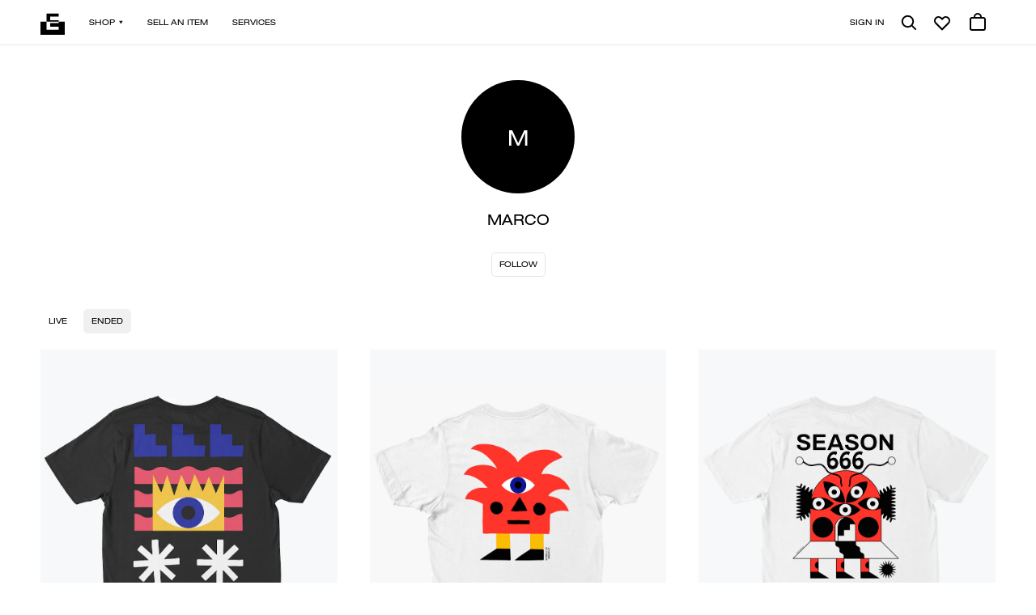

--- FILE ---
content_type: text/html; charset=UTF-8
request_url: https://everpress.com/profile/marco-33348
body_size: 8353
content:
<!doctype html><html class="no-js" lang="en"><head><meta charset="utf-8"><meta http-equiv="X-UA-Compatible" content="IE=edge,chrome=1"><meta name="viewport" content="width=device-width,initial-scale=1"><title>Campaigns by Marco | Everpress</title> <meta name="keywords" content="design your own tshirts, sell your own tshirts, make your own tshirts, raise money by selling tshirts, tshirts for bands, tshirts for artists, crowdfunding tshirts, sell tshirts, sell tshirts online, design your own apparel, sell your own apparel, make your own apparel, raise money by selling apparel, apparel for bands, apparel for artists, crowdfunding apparel, sell apparel, sell apparel online, design your own merchandise, sell your own merchandise, make your own merchandise, raise money by selling merchandise, merchandise for bands, merchandise for artists, crowdfunding merchandise, sell merchandise, sell merchandise online, design your own hoodies, sell your own hoodies, make your own hoodies, raise money by selling hoodies, hoodies for bands, hoodies for artists, crowdfunding hoodies, sell hoodies, sell hoodies online, design your own sweatshirts, sell your own sweatshirts, make your own sweatshirts, raise money by selling sweatshirts, sweatshirts for bands, sweatshirts for artists, crowdfunding sweatshirts, sell sweatshirts, sell sweatshirts online, design your own vests, sell your own vests, make your own vests, raise money by selling vests, vests for bands, vests for artists, crowdfunding vests, sell vests, sell vests online, design your own vests, sell your own vests, make your own vests, raise money by selling vests, vests for bands, vests for artists, crowdfunding vests, sell vests, sell vests online" />
<meta name="description" content="Discover unique designs by Marco on Everpress. Shop high-quality t-shirts, hoodies, sweatshirts, and more from talented independent artists!
            " />
<meta name="author" content="Everpress" />
<meta name="robots" content="index,follow" />
<meta property="fb:admins" content="680255369, 582625095" />
<meta property="fb:page_id" content="769489206529728" />
<meta property="og:title" content="Campaigns by Marco | Everpress" />
<meta property="og:site_name" content="Everpress" />
<meta property="og:description" content="Discover unique designs by Marco on Everpress. Shop high-quality t-shirts, hoodies, sweatshirts, and more from talented independent artists!
            " />
<meta property="og:type" content="website" />
<meta property="og:image" content="https://d3fc22kf489ohb.cloudfront.net/img/og-v2.jpg" />
<meta property="og:url" content="https://everpress.com/profile/marco-33348" />
<meta property="twitter:account_id" content="4103934567" />
<meta property="twitter:domain" content="everpresshq" />
<meta property="twitter:site" content="@everpresshq" />
<meta property="twitter:description" content="Discover unique designs by Marco on Everpress. Shop high-quality t-shirts, hoodies, sweatshirts, and more from talented independent artists!
            " />
<meta property="twitter:creator" content="@everpresshq" />
<meta property="twitter:title" content="Campaigns by Marco | Everpress" />
<meta property="twitter:image" content="https://d3fc22kf489ohb.cloudfront.net/img/og-v2.jpg" />
<link rel="”author”" href="”https://plus.google.com/+Everpresshq”/"><link rel="canonical" href="https://everpress.com/profile/marco-33348"/>
 <link rel="apple-touch-icon" sizes="180x180" href="https://d3fc22kf489ohb.cloudfront.net/assets/a8ccbce44c3d8e45ba6c68c888751876b60a7fce/favicons/apple-touch-icon.png?a8ccbce44c3d8e45ba6c68c888751876b60a7fce"><link rel="icon" href="https://d3fc22kf489ohb.cloudfront.net/assets/a8ccbce44c3d8e45ba6c68c888751876b60a7fce/favicons/favicon.svg?a8ccbce44c3d8e45ba6c68c888751876b60a7fce"><link rel="alternate icon" sizes="16x16" href="https://d3fc22kf489ohb.cloudfront.net/assets/a8ccbce44c3d8e45ba6c68c888751876b60a7fce/favicons/favicon.ico?a8ccbce44c3d8e45ba6c68c888751876b60a7fce"><link rel="manifest" href="https://d3fc22kf489ohb.cloudfront.net/assets/a8ccbce44c3d8e45ba6c68c888751876b60a7fce/site.webmanifest?a8ccbce44c3d8e45ba6c68c888751876b60a7fce"><link rel="mask-icon" href="https://d3fc22kf489ohb.cloudfront.net/assets/a8ccbce44c3d8e45ba6c68c888751876b60a7fce/favicons/safari-pinned-tab.svg?a8ccbce44c3d8e45ba6c68c888751876b60a7fce" color="#000000"><meta name="apple-mobile-web-app-title" content="Everpress"><meta name="application-name" content="Everpress"><meta name="msapplication-TileColor" content="#000000"><meta name="theme-color" content="#ffffff"><script type="application/ld+json">{"@context":"http://schema.org/","@type":"WebPage","name":"Campaigns by Marco | Everpress","description":"Discover unique designs by Marco on Everpress. Shop high-quality t-shirts, hoodies, sweatshirts, and more from talented independent artists!\n            ","image":"https://d3fc22kf489ohb.cloudfront.net/img/og-v2.jpg","author":{"@type":"Organization","name":"Everpress","email":"hello@everpress.com","address":{"@type":"PostalAddress","addressCountry":"GB","addressRegion":"London","streetAddress":"167-169 Great Portland Street","postalCode":"W1W 5PF"},"logo":"https://d3fc22kf489ohb.cloudfront.net/img/og-v2.jpg","image":"https://d3fc22kf489ohb.cloudfront.net/img/og-v2.jpg","description":"Design and sell high quality apparel through limited run campaigns with no risk or up-front costs. Selling merchandise has never been easier.","url":"https://everpress.com","brand":{"@type":"Brand","name":"Everpress","description":"Design and sell high quality apparel through limited run campaigns with no risk or up-front costs. Selling merchandise has never been easier.","logo":"https://d3fc22kf489ohb.cloudfront.net/img/og-v2.jpg","image":"https://d3fc22kf489ohb.cloudfront.net/img/og-v2.jpg","url":"https://everpress.com"}},"keywords":"design your own tshirts, sell your own tshirts, make your own tshirts, raise money by selling tshirts, tshirts for bands, tshirts for artists, crowdfunding tshirts, sell tshirts, sell tshirts online, design your own apparel, sell your own apparel, make your own apparel, raise money by selling apparel, apparel for bands, apparel for artists, crowdfunding apparel, sell apparel, sell apparel online, design your own merchandise, sell your own merchandise, make your own merchandise, raise money by selling merchandise, merchandise for bands, merchandise for artists, crowdfunding merchandise, sell merchandise, sell merchandise online, design your own hoodies, sell your own hoodies, make your own hoodies, raise money by selling hoodies, hoodies for bands, hoodies for artists, crowdfunding hoodies, sell hoodies, sell hoodies online, design your own sweatshirts, sell your own sweatshirts, make your own sweatshirts, raise money by selling sweatshirts, sweatshirts for bands, sweatshirts for artists, crowdfunding sweatshirts, sell sweatshirts, sell sweatshirts online, design your own vests, sell your own vests, make your own vests, raise money by selling vests, vests for bands, vests for artists, crowdfunding vests, sell vests, sell vests online, design your own vests, sell your own vests, make your own vests, raise money by selling vests, vests for bands, vests for artists, crowdfunding vests, sell vests, sell vests online","url":"https://everpress.com/profile/marco-33348"}</script><script async defer="defer" src="https://static.cdn.prismic.io/prismic.js?new=true&repo=everpress"></script><script defer="defer" src="https://d3fc22kf489ohb.cloudfront.net/assets/a8ccbce44c3d8e45ba6c68c888751876b60a7fce/static/js/runtime.f08bfba5.js"></script><script defer="defer" src="https://d3fc22kf489ohb.cloudfront.net/assets/a8ccbce44c3d8e45ba6c68c888751876b60a7fce/static/js/main.e3c6232f.js"></script><link href="https://d3fc22kf489ohb.cloudfront.net/assets/a8ccbce44c3d8e45ba6c68c888751876b60a7fce/static/css/main.32eff06d.css" rel="stylesheet"></head><body><script>dataLayer=[]</script><noscript><iframe src="//www.googletagmanager.com/ns.html?id=GTM-NS49TW" height="0" width="0" style="display:none;visibility:hidden"></iframe></noscript><script>!function(e,t,a,n){e[n]=e[n]||[],e[n].push({"gtm.start":(new Date).getTime(),event:"gtm.js"});var g=t.getElementsByTagName(a)[0],m=t.createElement(a);m.async=!0,m.src="//www.googletagmanager.com/gtm.js?id=GTM-NS49TW",g.parentNode.insertBefore(m,g)}(window,document,"script","dataLayer")</script><div id="root"></div></body></html>

--- FILE ---
content_type: application/javascript
request_url: https://d3fc22kf489ohb.cloudfront.net/assets/a8ccbce44c3d8e45ba6c68c888751876b60a7fce/static/js/runtime.f08bfba5.js
body_size: 7590
content:
try{let _="undefined"!=typeof window?window:"undefined"!=typeof global?global:"undefined"!=typeof globalThis?globalThis:"undefined"!=typeof self?self:{},e=(new _.Error).stack;e&&(_._sentryDebugIds=_._sentryDebugIds||{},_._sentryDebugIds[e]="9f22f88b-c9a4-4862-b7b1-c78c5a712d95",_._sentryDebugIdIdentifier="sentry-dbid-9f22f88b-c9a4-4862-b7b1-c78c5a712d95")}catch(_){}("undefined"!=typeof window?window:"undefined"!=typeof global?global:"undefined"!=typeof globalThis?globalThis:"undefined"!=typeof self?self:{}).SENTRY_RELEASE={id:"v28.23.0"};!function(){"use strict";var _,e,s,a,n,r={},t={};function c(_){var e=t[_];if(void 0!==e)return e.exports;var s=t[_]={id:_,loaded:!1,exports:{}};return r[_].call(s.exports,s,s.exports,c),s.loaded=!0,s.exports}c.m=r,_=[],c.O=function(e,s,a,n){if(!s){var r=1/0;for(o=0;o<_.length;o++){s=_[o][0],a=_[o][1],n=_[o][2];for(var t=!0,i=0;i<s.length;i++)(!1&n||r>=n)&&Object.keys(c.O).every((function(_){return c.O[_](s[i])}))?s.splice(i--,1):(t=!1,n<r&&(r=n));if(t){_.splice(o--,1);var l=a();void 0!==l&&(e=l)}}return e}n=n||0;for(var o=_.length;o>0&&_[o-1][2]>n;o--)_[o]=_[o-1];_[o]=[s,a,n]},c.n=function(_){var e=_&&_.__esModule?function(){return _.default}:function(){return _};return c.d(e,{a:e}),e},s=Object.getPrototypeOf?function(_){return Object.getPrototypeOf(_)}:function(_){return _.__proto__},c.t=function(_,a){if(1&a&&(_=this(_)),8&a)return _;if("object"==typeof _&&_){if(4&a&&_.__esModule)return _;if(16&a&&"function"==typeof _.then)return _}var n=Object.create(null);c.r(n);var r={};e=e||[null,s({}),s([]),s(s)];for(var t=2&a&&_;"object"==typeof t&&!~e.indexOf(t);t=s(t))Object.getOwnPropertyNames(t).forEach((function(e){r[e]=function(){return _[e]}}));return r.default=function(){return _},c.d(n,r),n},c.d=function(_,e){for(var s in e)c.o(e,s)&&!c.o(_,s)&&Object.defineProperty(_,s,{enumerable:!0,get:e[s]})},c.f={},c.e=function(_){return Promise.all(Object.keys(c.f).reduce((function(e,s){return c.f[s](_,e),e}),[]))},c.u=function(_){return"static/js/"+_+"."+{"node_modules_smoothscroll-polyfill_dist_smoothscroll_js":"c6f9bbc1",client_src_components_atoms_Form_FileInput_index_js:"5aa6dac4",client_src_components_atoms_LiveChat_ZendeskChat_js:"5e2afc4b","node_modules_react-facebook-pixel_dist_fb-pixel_js":"477f6cbc",client_src_pages_About_staging_style_general_module_css:"dc0476c1","vendors-node_modules_react-test-renderer_index_js":"1caa9f7d",client_src_pages_Campaign_Campaign_test_js:"3e935758",client_src_pages_Campaign_CampaignSingle_CampaignSingle_test_js:"399b9719",client_src_pages_Campaign_CampaignSingle_ShareCampaignModal_index_js:"11bc7c7d",client_src_pages_Campaign_CampaignSingle___snapshots___CampaignSingle_test_js_snap:"92fba918",client_src_pages_Campaign_Store_Store_test_js:"8e8a0a3d",client_src_pages_Campaign_Store___snapshots___Store_test_js_snap:"4084d169",client_src_pages_Campaign___snapshots___Campaign_test_js_snap:"c42b5194",client_src_pages_CampaignBuilder_Catalogue_style_general_module_css:"65442cdf",client_src_pages_CampaignBuilder_MobileOverlay_style_general_module_css:"95711a77","client_src_pages_CampaignBuilder_MobileOverlay_style_phone-desktop-animation_css":"2f327f9f",client_src_pages_CampaignBuilder_PageEditor_Editor_Tiptap_style_globals_css:"e1a907ae",client_src_pages_Careers_style_careers_css:"6da2501c",client_src_pages_Careers_style_general_module_css:"1c5bbd24",client_src_pages_Checkout_CheckoutWithoutPaypal_js:"c08a6c8a",client_src_pages_Checkout_Stripe_StripeForm_index_js:"5ec9f956","vendors-node_modules_enzyme_build_index_js":"be85cd16","client_src_pages_Checkout_Stripe_StripeForm_StripeForm_test_js-client_src_components_molecule-2099c7":"cefdab6f",client_src_pages_Checkout_Stripe_StripePaymentRequestButton_index_js:"8b7f3e1f",client_src_pages_Checkout_Stripe_StripePaymentRequestButton_style_general_module_css:"5918ff8d",client_src_pages_Checkout_TrackedShippingOption_index_js:"fc657b01",client_src_pages_Checkout_currencyMinSpendConfig_js:"50e4ffef",client_src_pages_Connect_Modals_SessionModal_index_js:"9902662f","client_src_pages_CreatorMobile_style_phone-desktop-animation_css":"3497a371","vendors-node_modules_d3-axis_src_index_js-node_modules_d3-scale_src_index_js-node_modules_d3--ece368":"013cc077","vendors-node_modules_c3_c3_js":"ab4fc7de","vendors-node_modules_react-masonry-css_dist_react-masonry-css_module_js-node_modules_react-ru-fd8759":"5e73128e","vendors-node_modules_supercharge_promise-pool_dist_index_js-node_modules_lodash_differenceBy_js":"5c624368",client_src_pages_Dashboard_Campaigns_StatsCard_index_js:"7264ef54",client_src_pages_Dashboard_Campaigns_Chart_index_js:"01f0f082",client_src_pages_Dashboard_OffPlatformConcierge_BandcampConcierge_index_js:"01e503a2",client_src_pages_Dashboard_Settings_Profile_ProfileImagesUploader_UploaderButton_js:"09147303",client_src_pages_Dashboard_OffPlatformConcierge_RutterLink_index_js:"abe74c05",client_src_pages_Dashboard_Campaigns_BulkQuotes_index_js:"71e3d500",client_src_pages_Dashboard_Settings_Billing_PaymentSetup_index_js:"6d64966c",client_src_pages_Dashboard_Campaigns_Summary_index_js:"da54caa8","client_src_components_molecules_Notifications_index_js-client_src_pages_Dashboard_Backdrop_in-46286f":"6c04e29e",client_src_pages_Dashboard_Settings_Billing_PaymentMethods_index_js:"657334cf",client_src_pages_Dashboard_Campaigns_CampaignsList_index_js:"3bee1a90",client_src_pages_Dashboard_Campaigns_CampaignSingle_index_js:"a72b378a",client_src_pages_Dashboard_Settings_AccountInfos_index_js:"35fae045",client_src_pages_Dashboard_Settings_Profile_index_js:"7849405e",client_src_pages_Dashboard_Settings_CreatorSettings_index_js:"a7512ccc","client_src_components_molecules_CheckoutBox_index_js-client_src_components_molecules_ProductO-1208b5":"c3ecc899",client_src_pages_Dashboard_Orders_OrdersSingle_index_js:"4b84be3d",client_src_pages_Dashboard_Settings_index_js:"f1ec3c0b",client_src_pages_Dashboard_ProductConnectionWizard_BandcampProductsList_index_js:"72b5af36",client_src_pages_Dashboard_ProductConnectionWizard_RutterCampaignsList_index_js:"2cae08e5",client_src_pages_Dashboard_Connect_index_js:"fcbd9dab",client_src_pages_Dashboard_Connections_index_js:"e59ff3d1","client_src_pages_Dashboard_index_js-client_src_img_pages_support_artwork-printing_jpg-client_-fd95c4":"9f742324",client_src_pages_Dashboard_Backdrop_index_js:"8e6b7041",client_src_pages_Dashboard_Backdrop_style_general_module_css:"7ef84975","client_src_pages_Dashboard_Campaigns_index_js-client_src_pages_Dashboard_Campaigns_ExtendedSt-6792e1":"26e082fd","client_src_pages_Dashboard_ContentDashboard_index_js-node_modules_react-masonry-css_dist_reac-43793d":"d8dfa938","client_src_pages_Dashboard_Campaigns_CampaignSingle_Cards_AdsNetworkCard_index_js-client_src_-af949a":"68616eb8",client_src_pages_Dashboard_Campaigns_CampaignSingle_Cards_AutoRelaunchCard_index_js:"2f696cf8","client_src_pages_Dashboard_Campaigns_CampaignSingle_Cards_PayoutCard_index_js-client_src_page-821bd1":"50a97aed","client_src_pages_Dashboard_Campaigns_CampaignSingle_Cards_PlatformSalesCard_index_js-client_s-5ab865":"6c9767cd","client_src_pages_Dashboard_Campaigns_CampaignSingle_Cards_ProductSalesCard_index_js-client_sr-5391fa":"61dc10d2",client_src_pages_Dashboard_Campaigns_CampaignSingle_Cards_RutterConnectionCard_index_js:"04f9e180","client_src_pages_Dashboard_Campaigns_CampaignSingle_Cards_SalesByCountryCard_index_js-client_-d3653f":"c27eb72e",client_src_pages_Dashboard_Campaigns_CampaignSingle_Modals_ConnectModal_index_js:"92ee07be",client_src_pages_Dashboard_Campaigns_CampaignSingle_Modals_DeleteModal_index_js:"831e986c",client_src_pages_Dashboard_Campaigns_CampaignSingle_Modals_EndModal_index_js:"07db93db",client_src_pages_Dashboard_Campaigns_CampaignSingle_Tooltips_index_js:"dc6bedc3",client_src_pages_Dashboard_Campaigns_CampaignSingle_style_general_module_css:"c16fd570","client_src_pages_Dashboard_Campaigns_Campaigns_test_js-client_src_pages_Dashboard_Campaigns_E-85add6":"4bf4f2b3","node_modules_react-rutter-link_dist_index_umd_js-client_src_pages_Dashboard_Campaigns_Extende-a39b56":"9719ff66",client_src_pages_Dashboard_Campaigns_CampaignsList_style_general_module_css:"bc1ea812",client_src_pages_Dashboard_Campaigns_Card_index_js:"c7286e39",client_src_pages_Dashboard_Campaigns_Card_style_general_module_css:"8c364409",client_src_pages_Dashboard_Campaigns_Chart_style_general_module_css:"fd4c0df5",client_src_pages_Dashboard_Campaigns_ExtendedStatsChart_index_js:"2d38a065","client_src_pages_Dashboard_Campaigns_ExtendedStatsChart_style_chart-global_css":"e7fa4181",client_src_pages_Dashboard_Campaigns_InlineStatsChart_index_js:"38a70695","client_src_pages_Dashboard_Campaigns_InlineStatsChart_style_chart-global_css":"ddf1f499",client_src_pages_Dashboard_Campaigns_StatsCard_style_general_module_css:"60934e3f","client_src_pages_Dashboard_Campaigns_StatsChart_index_js-client_src_components_atoms_Chart_Po-7cc72c":"93607f05",client_src_pages_Dashboard_Campaigns_StatsChart_style_general_module_css:"03adbc31",client_src_pages_Dashboard_Campaigns_StatusMessage_index_js:"c5d790b0",client_src_pages_Dashboard_Campaigns_StatusMessage_style_general_module_css:"5a23d8b6",client_src_pages_Dashboard_Campaigns_StatusMessage_style_kind_module_css:"fdca5cae",client_src_pages_Dashboard_Campaigns_Summary_style_general_module_css:"3f35b0d7",client_src_pages_Dashboard_Campaigns___snapshots___Campaigns_test_js_snap:"b7a64614","client_src_pages_Dashboard_Backdrop_index_js-client_src_pages_Dashboard_Campaigns_CampaignSin-73ab70":"fccc4d06","client_src_helpers_platforms_js-client_src_pages_Dashboard_Backdrop_index_js-client_src_pages-293f39":"b5bf8db7",client_src_pages_Dashboard_Connections_Cards_BandcampConnectionCard_index_js:"42e29e3c",client_src_pages_Dashboard_Connections_Cards_BandcampConnectionCard_style_general_module_css:"8ce3804f",client_src_pages_Dashboard_Connections_Cards_RutterConnectionCard_index_js:"d99268d0",client_src_pages_Dashboard_Connections_Cards_RutterConnectionCard_style_general_module_css:"dc55e184",client_src_pages_Dashboard_Connections_Cards_RutterLinkCard_index_js:"31b5e5c7",client_src_pages_Dashboard_Connections_Cards_RutterLinkCard_style_general_module_css:"6601ef2c",client_src_pages_Dashboard_Connections_platformIconsMap_js:"5b84b23a",client_src_pages_Dashboard_Connections_style_general_module_css:"4c94bd7c",client_src_pages_Dashboard_ContentDashboard_index_js:"8ad9c5f3",client_src_pages_Dashboard_ContentDashboard_style_general_module_css:"9825c51b",client_src_pages_Dashboard_ContentDashboard_style_newStyles_module_css:"4c31f269","client_src_pages_Dashboard_CreatorToolkit_index_js-client_src_img_pages_support_artwork-print-518725":"4d938987",client_src_pages_Dashboard_CreatorToolkit_style_general_module_css:"6c0f9264","client_src_pages_Dashboard_Dashboard_test_js-client_src_pages_Dashboard_Campaigns_ExtendedSta-e6ee4c":"7575ad7f",client_src_pages_Dashboard_Following_index_js:"29db8189",client_src_pages_Dashboard_Following_style_general_module_css:"b81b88d1",client_src_pages_Dashboard_HeroDashboard_index_js:"04578e54",client_src_pages_Dashboard_HeroDashboard_HeroDashboardNew_js:"9dbc3f95",client_src_pages_Dashboard_HeroDashboard_style_general_module_css:"2222fd11",client_src_pages_Dashboard_HeroDashboard_style_newStyles_module_css:"9f8d6889",client_src_pages_Dashboard_MobileTable_index_js:"3d3572c5",client_src_pages_Dashboard_MobileTable_style_general_module_css:"b9495cc4","client_src_pages_Dashboard_OffPlatformConcierge_index_js-node_modules_react-rutter-link_dist_-bac9c5":"774986cf",client_src_pages_Dashboard_OffPlatformConcierge_BandcampConcierge_BandcampInstructions_index_js:"14618fa9",client_src_pages_Dashboard_OffPlatformConcierge_BandcampConcierge_BandcampStoreSetup_index_js:"137f3e99",client_src_pages_Dashboard_OffPlatformConcierge_PlatformSelector_index_js:"cc162134","node_modules_react-rutter-link_dist_index_umd_js-client_src_pages_Dashboard_OffPlatformConcie-ae65a7":"7619ce4f",client_src_pages_Dashboard_OffPlatformConcierge_RutterLink_Modals_ErrorModal_index_js:"eca2bc9d",client_src_pages_Dashboard_OffPlatformConcierge_RutterLink_style_general_module_css:"b499bfe7",client_src_pages_Dashboard_OffPlatformConcierge_offPlatformConfig_js:"520fb700","client_src_helpers_getLocalisedEndDate_js-client_src_pages_Dashboard_Orders_index_js-client_s-bcde6b":"5e18bbf1",client_src_pages_Dashboard_Orders_OrdersList_index_js:"5baa48c0",client_src_pages_Dashboard_Orders_OrdersList_style_general_module_css:"aabf3275","client_src_helpers_getLocalisedEndDate_js-client_src_pages_Dashboard_Backdrop_index_js-client-a2305b":"ee29dd01",client_src_pages_Dashboard_Orders_OrdersSingle_style_general_module_css:"bf4604f2",client_src_pages_Dashboard_Payouts_index_js:"ebc8361c",client_src_pages_Dashboard_Payouts_Payouts_test_js:"7f0530d5",client_src_pages_Dashboard_Payouts___snapshots___Payouts_test_js_snap:"f87ce4a7",client_src_pages_Dashboard_Payouts_style_general_module_css:"4304bb56",client_src_pages_Dashboard_ProductConnectionWizard_index_js:"8b9d8d74",client_src_pages_Dashboard_ProductConnectionWizard_BandcampCampaignsList_index_js:"abc07591","client_src_img_pages_dashboard_blank-shirt_png-_678f0":"15075966",client_src_pages_Dashboard_ProductConnectionWizard_Modals_RutterDisconnectModal_index_js:"d1e6bae5","client_src_img_pages_dashboard_blank-shirt_png-_678f1":"2b2deec1",client_src_pages_Dashboard_Rutter_index_js:"dcb96b11",client_src_pages_Dashboard_RutterLink_index_js:"93e107c2",client_src_pages_Dashboard_RutterLink_Modals_ErrorModal_index_js:"6f060868",client_src_pages_Dashboard_RutterLink_style_general_module_css:"b9acd084","client_src_pages_Dashboard_Backdrop_index_js-client_src_pages_Dashboard_ContentDashboard_inde-ee0fea":"0646e99b","client_src_pages_Dashboard_Settings_Billing_index_js-client_src_components_molecules_PaymentM-40a845":"37037693",client_src_pages_Dashboard_Settings_Billing_styles_general_module_css:"efb2bb06",client_src_pages_Dashboard_Settings_ChangePassword_index_js:"c508ebad",client_src_pages_Dashboard_Settings_CreatorSettings_BankDetailsForm_bankDetailsForm_js:"b09a9f7b",client_src_pages_Dashboard_Settings_Notifications_index_js:"1860825c",client_src_pages_Dashboard_Settings_Preferences_index_js:"8f6845ab","client_src_pages_Dashboard_Settings_Profile_ProfileImagesUploader_index_js-client_src_pages_D-a7e685":"fd106ed3","client_src_pages_Dashboard_Settings_Profile_ProfileImagesUploader_styles_general_module_css-_78ba":"eb20be76",client_src_pages_Dashboard_Settings_Profile_styles_general_module_css:"95facbdc","client_src_pages_Dashboard_Backdrop_index_js-client_src_pages_Dashboard_ContentDashboard_inde-3d9665":"f553272a",client_src_pages_Dashboard_Settings___snapshots___Settings_test_js_snap:"08240b2a",client_src_pages_Dashboard_Settings_style_general_module_css:"3c62b745",client_src_pages_Dashboard_Stripe_StripeContainer_index_js:"111dc48b",client_src_pages_Dashboard_Stripe_StripePaymentSetup_index_js:"517e64ba",client_src_pages_Dashboard_Stripe_StripePaymentStatus_index_js:"33a847a8",client_src_pages_Dashboard___snapshots___Dashboard_test_js_snap:"939aaae2",client_src_pages_Home_CategoryChips_index_js:"ef1ed0a5",client_src_pages_Home_CategoryChips_style_general_module_css:"293e33be","client_src_pages_Home_CreateAndSell_index_js-client_src_img_pages_home_sell-your-stuff_jpg":"7a7bc163",client_src_pages_Home_Home_test_js:"75d11846",client_src_pages_Home_InstagramFeed_index_js:"7e1c8c6d","client_src_pages_Home_MainFeatures_index_js-client_src_img__temp_product_jpg":"9b419408",client_src_pages_Home_TrustedByCommunity_style_general_module_css:"38dc9527",client_src_pages_Home___snapshots___Home_test_js_snap:"efaa5fd6",client_src_pages_Landing_style_cta_module_css:"7507cd55",client_src_pages_LeadCapture_Thanks_style_general_module_css:"67fc52ff",client_src_pages_Login_Login_css:"fdfa23e3",client_src_pages_NotFound_NotFound_css:"ed88988b",client_src_pages_NotFound_NotFound_test_js:"3f44a34d","client_src_helpers_getLocalisedEndDate_js-client_src_pages_Order_OldOrderConfirmation_index_j-8a7b76":"ffbdab7b",client_src_pages_Order_OldOrderConfirmation_SignInForm_index_js:"baa553a7",client_src_pages_Order_OldOrderConfirmation_SignUpForm_index_js:"b077ba99",client_src_pages_ResetPassword_style_general_module_css:"07eb26b1","client_src_pages_Shop_ShopCollectionCard_index_js-client_src_img_pages_shop_default_jpg":"3aa35ce1",client_src_pages_Shop_ShopCollectionCard_style_general_module_css:"fbdcaf4d",client_src_pages_Shop_ShopCollectionsSelect_index_js:"1e1b509d",client_src_pages_Shop_ShopCollectionsSelect_style_general_module_css:"bcd73240",client_src_pages_Shop_ShopNew_js:"e3ff64d1",client_src_pages_Shop_ShopRecentlyViewed_style_ShopRecentlyViewed_css:"1e411af1",client_src_pages_Shopify_index_js:"1d9e258e",client_src_pages_Shopify_style_general_module_css:"ad154e3d",client_src_pages_Showcase_index_js:"f90038ef",client_src_pages_Showcase_style_general_module_css:"7f510464"}[_]+".chunk.js"},c.miniCssF=function(_){return"static/css/"+_+"."+{client_src_components_atoms_Form_FileInput_index_js:"2f1a7dd1",client_src_pages_About_staging_style_general_module_css:"7da30c21",client_src_pages_CampaignBuilder_Catalogue_style_general_module_css:"8c5b220b",client_src_pages_CampaignBuilder_MobileOverlay_style_general_module_css:"e74436cc",client_src_pages_Careers_style_general_module_css:"8a0530c5",client_src_components_molecules_CheckoutBox_Old_style_general_module_css:"fbb750fd","client_src_pages_Checkout_Stripe_StripeForm_StripeForm_test_js-client_src_components_molecule-2099c7":"fbb750fd",client_src_pages_Checkout_Stripe_StripePaymentRequestButton_index_js:"c5c749be",client_src_pages_Checkout_Stripe_StripePaymentRequestButton_style_general_module_css:"c5c749be","client_src_pages_Dashboard_Campaigns_ExtendedStatsChart_style_chart-global_css-client_src_pag-c4b30a":"f1236280",client_src_pages_Dashboard_Backdrop_index_js:"39fdfb09",client_src_pages_Dashboard_Backdrop_style_general_module_css:"39fdfb09","client_src_pages_Dashboard_Campaigns_index_js-client_src_pages_Dashboard_Campaigns_ExtendedSt-6792e1":"abc1251d","client_src_pages_Dashboard_Campaigns_CampaignsList_style_general_module_css-client_src_pages_-b75c3f":"f33f8e10","client_src_pages_Dashboard_ContentDashboard_index_js-node_modules_react-masonry-css_dist_reac-43793d":"be02ccc5","client_src_pages_Dashboard_Campaigns_CampaignSingle_Cards_AdsNetworkCard_index_js-client_src_-af949a":"c205e2c7",client_src_pages_Dashboard_Campaigns_CampaignSingle_Cards_AutoRelaunchCard_index_js:"8c5b220b","client_src_pages_Dashboard_Campaigns_CampaignSingle_Cards_PayoutCard_index_js-client_src_page-821bd1":"117b1457","client_src_pages_Dashboard_Campaigns_CampaignSingle_Cards_PlatformSalesCard_index_js-client_s-5ab865":"c205e2c7","client_src_pages_Dashboard_Campaigns_CampaignSingle_Cards_ProductSalesCard_index_js-client_sr-5391fa":"c205e2c7",client_src_pages_Dashboard_Campaigns_CampaignSingle_Cards_RutterConnectionCard_index_js:"8c5b220b","client_src_pages_Dashboard_Campaigns_CampaignSingle_Cards_SalesByCountryCard_index_js-client_-d3653f":"c205e2c7",client_src_pages_Dashboard_Campaigns_CampaignSingle_style_general_module_css:"ef371699","client_src_pages_Dashboard_Campaigns_Campaigns_test_js-client_src_pages_Dashboard_Campaigns_E-85add6":"abc1251d","node_modules_react-rutter-link_dist_index_umd_js-client_src_pages_Dashboard_Campaigns_Extende-a39b56":"e4ac5d64",client_src_pages_Dashboard_Campaigns_CampaignsList_style_general_module_css:"33496420",client_src_pages_Dashboard_Campaigns_Card_index_js:"8c5b220b",client_src_pages_Dashboard_Campaigns_Card_style_general_module_css:"8c5b220b","client_src_components_atoms_Chart_Popup_style_general_module_css-client_src_pages_Dashboard_C-8855ad":"4db84bff",client_src_pages_Dashboard_Campaigns_Chart_style_general_module_css:"fbb750fd",client_src_pages_Dashboard_Campaigns_ExtendedStatsChart_index_js:"352057ba","client_src_pages_Dashboard_Campaigns_ExtendedStatsChart_style_chart-global_css":"aaad7849",client_src_pages_Dashboard_Campaigns_InlineStatsChart_index_js:"4e740681","client_src_pages_Dashboard_Campaigns_InlineStatsChart_style_chart-global_css":"9c865e0f","client_src_pages_Dashboard_Campaigns_ExtendedStatsChart_style_chart-global_css-client_src_pag-415939":"117b1457",client_src_pages_Dashboard_Campaigns_StatsCard_style_general_module_css:"d7c97719","client_src_pages_Dashboard_Campaigns_StatsChart_index_js-client_src_components_atoms_Chart_Po-7cc72c":"9d97fb5c",client_src_pages_Dashboard_Campaigns_StatsChart_style_general_module_css:"16e349ab",client_src_pages_Dashboard_Campaigns_StatusMessage_index_js:"7ee40dc7",client_src_pages_Dashboard_Campaigns_StatusMessage_style_general_module_css:"7ee40dc7",client_src_pages_Dashboard_Campaigns_StatusMessage_style_kind_module_css:"fbb750fd","client_src_pages_Dashboard_Campaigns_ExtendedStatsChart_style_chart-global_css-client_src_pag-e5343c":"d659daae",client_src_pages_Dashboard_Campaigns_Summary_style_general_module_css:"4b476930","client_src_pages_Dashboard_Backdrop_index_js-client_src_pages_Dashboard_Campaigns_CampaignSin-73ab70":"7547b631","client_src_helpers_platforms_js-client_src_pages_Dashboard_Backdrop_index_js-client_src_pages-293f39":"85d25ebf",client_src_pages_Dashboard_Connections_Cards_BandcampConnectionCard_index_js:"9093370a",client_src_pages_Dashboard_Connections_Cards_BandcampConnectionCard_style_general_module_css:"9093370a",client_src_pages_Dashboard_Connections_Cards_RutterConnectionCard_index_js:"8ef16bfd",client_src_pages_Dashboard_Connections_Cards_RutterConnectionCard_style_general_module_css:"8ef16bfd",client_src_pages_Dashboard_Connections_Cards_RutterLinkCard_index_js:"27fe2530",client_src_pages_Dashboard_Connections_Cards_RutterLinkCard_style_general_module_css:"27fe2530",client_src_pages_Dashboard_Connections_style_general_module_css:"f8e23126",client_src_pages_Dashboard_ContentDashboard_index_js:"1e477cec",client_src_pages_Dashboard_ContentDashboard_style_general_module_css:"2129f695",client_src_pages_Dashboard_ContentDashboard_style_newStyles_module_css:"3abf9ec9","client_src_pages_Dashboard_CreatorToolkit_index_js-client_src_img_pages_support_artwork-print-518725":"48ba3423",client_src_pages_Dashboard_CreatorToolkit_style_general_module_css:"fbb750fd","client_src_pages_Dashboard_Dashboard_test_js-client_src_pages_Dashboard_Campaigns_ExtendedSta-e6ee4c":"f1236280",client_src_pages_Dashboard_Following_index_js:"1372ac0f",client_src_pages_Dashboard_Following_style_general_module_css:"3e4f619e",client_src_pages_Dashboard_HeroDashboard_index_js:"fbb750fd",client_src_pages_Dashboard_HeroDashboard_HeroDashboardNew_js:"8c5b220b",client_src_pages_Dashboard_HeroDashboard_style_general_module_css:"fbb750fd",client_src_pages_Dashboard_HeroDashboard_style_newStyles_module_css:"8c5b220b",client_src_pages_Dashboard_MobileTable_index_js:"49e5d02f",client_src_pages_Dashboard_MobileTable_style_general_module_css:"49e5d02f","client_src_pages_Dashboard_OffPlatformConcierge_index_js-node_modules_react-rutter-link_dist_-bac9c5":"f133d8b4","node_modules_react-rutter-link_dist_index_umd_js-client_src_pages_Dashboard_OffPlatformConcie-ae65a7":"f133d8b4",client_src_pages_Dashboard_OffPlatformConcierge_RutterLink_style_general_module_css:"f133d8b4","client_src_helpers_getLocalisedEndDate_js-client_src_pages_Dashboard_Orders_index_js-client_s-bcde6b":"b342bfaf",client_src_pages_Dashboard_Orders_OrdersList_index_js:"4b893a51",client_src_pages_Dashboard_Orders_OrdersList_style_general_module_css:"de720ef0","client_src_helpers_getLocalisedEndDate_js-client_src_pages_Dashboard_Backdrop_index_js-client-a2305b":"cf81742d",client_src_pages_Dashboard_Orders_OrdersSingle_style_general_module_css:"ef96f303",client_src_pages_Dashboard_Payouts_index_js:"fc96caac",client_src_pages_Dashboard_Payouts_Payouts_test_js:"fc96caac",client_src_pages_Dashboard_Payouts_style_general_module_css:"7b0668fe",client_src_pages_Dashboard_ProductConnectionWizard_index_js:"7c04a624",client_src_pages_Dashboard_RutterLink_index_js:"6b2d3a28",client_src_pages_Dashboard_RutterLink_style_general_module_css:"6b2d3a28","client_src_pages_Dashboard_Backdrop_index_js-client_src_pages_Dashboard_ContentDashboard_inde-ee0fea":"bc292d35","client_src_pages_Dashboard_Settings_Billing_index_js-client_src_components_molecules_PaymentM-40a845":"8c5b220b",client_src_components_molecules_PaymentMethodCard_style_general_module_css:"8c5b220b",client_src_pages_Dashboard_Settings_Billing_styles_general_module_css:"8c5b220b","client_src_pages_Dashboard_Settings_Profile_ProfileImagesUploader_styles_general_module_css-c-10157e":"5fc4df30","client_src_pages_Dashboard_Settings_Profile_ProfileImagesUploader_index_js-client_src_pages_D-a7e685":"5fc4df30","client_src_pages_Dashboard_Settings_Profile_ProfileImagesUploader_styles_general_module_css-_147d":"ef1e37d9","client_src_pages_Dashboard_Settings_Profile_ProfileImagesUploader_styles_general_module_css-_78ba":"ef1e37d9",client_src_pages_Dashboard_Settings_Profile_styles_general_module_css:"cb932de6","client_src_pages_Dashboard_Backdrop_index_js-client_src_pages_Dashboard_ContentDashboard_inde-3d9665":"bc292d35",client_src_pages_Dashboard_Settings_style_general_module_css:"bab345d1",client_src_pages_Home_CategoryChips_index_js:"27487278",client_src_pages_Home_CategoryChips_style_general_module_css:"e06e8bba","client_src_pages_Home_CreateAndSell_index_js-client_src_img_pages_home_sell-your-stuff_jpg":"8c5b220b",client_src_pages_Home_InstagramFeed_index_js:"d11c7782","client_src_pages_Home_MainFeatures_index_js-client_src_img__temp_product_jpg":"8c5b220b",client_src_pages_Home_TrustedByCommunity_style_general_module_css:"8c5b220b",client_src_pages_Landing_style_cta_module_css:"8c5b220b",client_src_pages_LeadCapture_Thanks_style_general_module_css:"8c5b220b",client_src_pages_Login_Login_css:"68be2b2b",client_src_pages_NotFound_NotFound_css:"0dfede41","client_src_helpers_getLocalisedEndDate_js-client_src_pages_Order_OldOrderConfirmation_index_j-8a7b76":"d3025623",client_src_pages_ResetPassword_style_general_module_css:"e0a4eae4","client_src_pages_Shop_ShopCollectionCard_index_js-client_src_img_pages_shop_default_jpg":"ac5b3cc4",client_src_pages_Shop_ShopCollectionCard_style_general_module_css:"ac5b3cc4",client_src_pages_Shop_ShopCollectionsSelect_index_js:"9eafca03",client_src_pages_Shop_ShopCollectionsSelect_style_general_module_css:"9eafca03",client_src_pages_Shopify_index_js:"bb29f105",client_src_pages_Shopify_style_general_module_css:"bb29f105",client_src_pages_Showcase_index_js:"072a5f85",client_src_pages_Showcase_style_general_module_css:"072a5f85"}[_]+".chunk.css"},c.g=function(){if("object"==typeof globalThis)return globalThis;try{return this||new Function("return this")()}catch(_){if("object"==typeof window)return window}}(),c.hmd=function(_){return(_=Object.create(_)).children||(_.children=[]),Object.defineProperty(_,"exports",{enumerable:!0,set:function(){throw new Error("ES Modules may not assign module.exports or exports.*, Use ESM export syntax, instead: "+_.id)}}),_},c.o=function(_,e){return Object.prototype.hasOwnProperty.call(_,e)},a={},n="public:",c.l=function(_,e,s,r){if(a[_])a[_].push(e);else{var t,i;if(void 0!==s)for(var l=document.getElementsByTagName("script"),o=0;o<l.length;o++){var d=l[o];if(d.getAttribute("src")==_||d.getAttribute("data-webpack")==n+s){t=d;break}}t||(i=!0,(t=document.createElement("script")).charset="utf-8",t.timeout=120,c.nc&&t.setAttribute("nonce",c.nc),t.setAttribute("data-webpack",n+s),t.src=_),a[_]=[e];var g=function(e,s){t.onerror=t.onload=null,clearTimeout(p);var n=a[_];if(delete a[_],t.parentNode&&t.parentNode.removeChild(t),n&&n.forEach((function(_){return _(s)})),e)return e(s)},p=setTimeout(g.bind(null,void 0,{type:"timeout",target:t}),12e4);t.onerror=g.bind(null,t.onerror),t.onload=g.bind(null,t.onload),i&&document.head.appendChild(t)}},c.r=function(_){"undefined"!=typeof Symbol&&Symbol.toStringTag&&Object.defineProperty(_,Symbol.toStringTag,{value:"Module"}),Object.defineProperty(_,"__esModule",{value:!0})},c.nmd=function(_){return _.paths=[],_.children||(_.children=[]),_},c.p="https://d3fc22kf489ohb.cloudfront.net/assets/a8ccbce44c3d8e45ba6c68c888751876b60a7fce/",function(){if("undefined"!=typeof document){var _=function(_){return new Promise((function(e,s){var a=c.miniCssF(_),n=c.p+a;if(function(_,e){for(var s=document.getElementsByTagName("link"),a=0;a<s.length;a++){var n=(t=s[a]).getAttribute("data-href")||t.getAttribute("href");if("stylesheet"===t.rel&&(n===_||n===e))return t}var r=document.getElementsByTagName("style");for(a=0;a<r.length;a++){var t;if((n=(t=r[a]).getAttribute("data-href"))===_||n===e)return t}}(a,n))return e();!function(_,e,s,a,n){var r=document.createElement("link");r.rel="stylesheet",r.type="text/css",c.nc&&(r.nonce=c.nc),r.onerror=r.onload=function(s){if(r.onerror=r.onload=null,"load"===s.type)a();else{var t=s&&s.type,c=s&&s.target&&s.target.href||e,i=new Error("Loading CSS chunk "+_+" failed.\n("+t+": "+c+")");i.name="ChunkLoadError",i.code="CSS_CHUNK_LOAD_FAILED",i.type=t,i.request=c,r.parentNode&&r.parentNode.removeChild(r),n(i)}},r.href=e,s?s.parentNode.insertBefore(r,s.nextSibling):document.head.appendChild(r)}(_,n,null,e,s)}))},e={runtime:0};c.f.miniCss=function(s,a){e[s]?a.push(e[s]):0!==e[s]&&{client_src_components_atoms_Form_FileInput_index_js:1,client_src_pages_About_staging_style_general_module_css:1,client_src_pages_CampaignBuilder_Catalogue_style_general_module_css:1,client_src_pages_CampaignBuilder_MobileOverlay_style_general_module_css:1,client_src_pages_Careers_style_general_module_css:1,client_src_components_molecules_CheckoutBox_Old_style_general_module_css:1,"client_src_pages_Checkout_Stripe_StripeForm_StripeForm_test_js-client_src_components_molecule-2099c7":1,client_src_pages_Checkout_Stripe_StripePaymentRequestButton_index_js:1,client_src_pages_Checkout_Stripe_StripePaymentRequestButton_style_general_module_css:1,"client_src_pages_Dashboard_Campaigns_ExtendedStatsChart_style_chart-global_css-client_src_pag-c4b30a":1,client_src_pages_Dashboard_Backdrop_index_js:1,client_src_pages_Dashboard_Backdrop_style_general_module_css:1,"client_src_pages_Dashboard_Campaigns_index_js-client_src_pages_Dashboard_Campaigns_ExtendedSt-6792e1":1,"client_src_pages_Dashboard_Campaigns_CampaignsList_style_general_module_css-client_src_pages_-b75c3f":1,"client_src_pages_Dashboard_ContentDashboard_index_js-node_modules_react-masonry-css_dist_reac-43793d":1,"client_src_pages_Dashboard_Campaigns_CampaignSingle_Cards_AdsNetworkCard_index_js-client_src_-af949a":1,client_src_pages_Dashboard_Campaigns_CampaignSingle_Cards_AutoRelaunchCard_index_js:1,"client_src_pages_Dashboard_Campaigns_CampaignSingle_Cards_PayoutCard_index_js-client_src_page-821bd1":1,"client_src_pages_Dashboard_Campaigns_CampaignSingle_Cards_PlatformSalesCard_index_js-client_s-5ab865":1,"client_src_pages_Dashboard_Campaigns_CampaignSingle_Cards_ProductSalesCard_index_js-client_sr-5391fa":1,client_src_pages_Dashboard_Campaigns_CampaignSingle_Cards_RutterConnectionCard_index_js:1,"client_src_pages_Dashboard_Campaigns_CampaignSingle_Cards_SalesByCountryCard_index_js-client_-d3653f":1,client_src_pages_Dashboard_Campaigns_CampaignSingle_style_general_module_css:1,"client_src_pages_Dashboard_Campaigns_Campaigns_test_js-client_src_pages_Dashboard_Campaigns_E-85add6":1,"node_modules_react-rutter-link_dist_index_umd_js-client_src_pages_Dashboard_Campaigns_Extende-a39b56":1,client_src_pages_Dashboard_Campaigns_CampaignsList_style_general_module_css:1,client_src_pages_Dashboard_Campaigns_Card_index_js:1,client_src_pages_Dashboard_Campaigns_Card_style_general_module_css:1,"client_src_components_atoms_Chart_Popup_style_general_module_css-client_src_pages_Dashboard_C-8855ad":1,client_src_pages_Dashboard_Campaigns_Chart_style_general_module_css:1,client_src_pages_Dashboard_Campaigns_ExtendedStatsChart_index_js:1,"client_src_pages_Dashboard_Campaigns_ExtendedStatsChart_style_chart-global_css":1,client_src_pages_Dashboard_Campaigns_InlineStatsChart_index_js:1,"client_src_pages_Dashboard_Campaigns_InlineStatsChart_style_chart-global_css":1,"client_src_pages_Dashboard_Campaigns_ExtendedStatsChart_style_chart-global_css-client_src_pag-415939":1,client_src_pages_Dashboard_Campaigns_StatsCard_style_general_module_css:1,"client_src_pages_Dashboard_Campaigns_StatsChart_index_js-client_src_components_atoms_Chart_Po-7cc72c":1,client_src_pages_Dashboard_Campaigns_StatsChart_style_general_module_css:1,client_src_pages_Dashboard_Campaigns_StatusMessage_index_js:1,client_src_pages_Dashboard_Campaigns_StatusMessage_style_general_module_css:1,client_src_pages_Dashboard_Campaigns_StatusMessage_style_kind_module_css:1,"client_src_pages_Dashboard_Campaigns_ExtendedStatsChart_style_chart-global_css-client_src_pag-e5343c":1,client_src_pages_Dashboard_Campaigns_Summary_style_general_module_css:1,"client_src_pages_Dashboard_Backdrop_index_js-client_src_pages_Dashboard_Campaigns_CampaignSin-73ab70":1,"client_src_helpers_platforms_js-client_src_pages_Dashboard_Backdrop_index_js-client_src_pages-293f39":1,client_src_pages_Dashboard_Connections_Cards_BandcampConnectionCard_index_js:1,client_src_pages_Dashboard_Connections_Cards_BandcampConnectionCard_style_general_module_css:1,client_src_pages_Dashboard_Connections_Cards_RutterConnectionCard_index_js:1,client_src_pages_Dashboard_Connections_Cards_RutterConnectionCard_style_general_module_css:1,client_src_pages_Dashboard_Connections_Cards_RutterLinkCard_index_js:1,client_src_pages_Dashboard_Connections_Cards_RutterLinkCard_style_general_module_css:1,client_src_pages_Dashboard_Connections_style_general_module_css:1,client_src_pages_Dashboard_ContentDashboard_index_js:1,client_src_pages_Dashboard_ContentDashboard_style_general_module_css:1,client_src_pages_Dashboard_ContentDashboard_style_newStyles_module_css:1,"client_src_pages_Dashboard_CreatorToolkit_index_js-client_src_img_pages_support_artwork-print-518725":1,client_src_pages_Dashboard_CreatorToolkit_style_general_module_css:1,"client_src_pages_Dashboard_Dashboard_test_js-client_src_pages_Dashboard_Campaigns_ExtendedSta-e6ee4c":1,client_src_pages_Dashboard_Following_index_js:1,client_src_pages_Dashboard_Following_style_general_module_css:1,client_src_pages_Dashboard_HeroDashboard_index_js:1,client_src_pages_Dashboard_HeroDashboard_HeroDashboardNew_js:1,client_src_pages_Dashboard_HeroDashboard_style_general_module_css:1,client_src_pages_Dashboard_HeroDashboard_style_newStyles_module_css:1,client_src_pages_Dashboard_MobileTable_index_js:1,client_src_pages_Dashboard_MobileTable_style_general_module_css:1,"client_src_pages_Dashboard_OffPlatformConcierge_index_js-node_modules_react-rutter-link_dist_-bac9c5":1,"node_modules_react-rutter-link_dist_index_umd_js-client_src_pages_Dashboard_OffPlatformConcie-ae65a7":1,client_src_pages_Dashboard_OffPlatformConcierge_RutterLink_style_general_module_css:1,"client_src_helpers_getLocalisedEndDate_js-client_src_pages_Dashboard_Orders_index_js-client_s-bcde6b":1,client_src_pages_Dashboard_Orders_OrdersList_index_js:1,client_src_pages_Dashboard_Orders_OrdersList_style_general_module_css:1,"client_src_helpers_getLocalisedEndDate_js-client_src_pages_Dashboard_Backdrop_index_js-client-a2305b":1,client_src_pages_Dashboard_Orders_OrdersSingle_style_general_module_css:1,client_src_pages_Dashboard_Payouts_index_js:1,client_src_pages_Dashboard_Payouts_Payouts_test_js:1,client_src_pages_Dashboard_Payouts_style_general_module_css:1,client_src_pages_Dashboard_ProductConnectionWizard_index_js:1,client_src_pages_Dashboard_RutterLink_index_js:1,client_src_pages_Dashboard_RutterLink_style_general_module_css:1,"client_src_pages_Dashboard_Backdrop_index_js-client_src_pages_Dashboard_ContentDashboard_inde-ee0fea":1,"client_src_pages_Dashboard_Settings_Billing_index_js-client_src_components_molecules_PaymentM-40a845":1,client_src_components_molecules_PaymentMethodCard_style_general_module_css:1,client_src_pages_Dashboard_Settings_Billing_styles_general_module_css:1,"client_src_pages_Dashboard_Settings_Profile_ProfileImagesUploader_styles_general_module_css-c-10157e":1,"client_src_pages_Dashboard_Settings_Profile_ProfileImagesUploader_index_js-client_src_pages_D-a7e685":1,"client_src_pages_Dashboard_Settings_Profile_ProfileImagesUploader_styles_general_module_css-_147d":1,"client_src_pages_Dashboard_Settings_Profile_ProfileImagesUploader_styles_general_module_css-_78ba":1,client_src_pages_Dashboard_Settings_Profile_styles_general_module_css:1,"client_src_pages_Dashboard_Backdrop_index_js-client_src_pages_Dashboard_ContentDashboard_inde-3d9665":1,client_src_pages_Dashboard_Settings_style_general_module_css:1,client_src_pages_Home_CategoryChips_index_js:1,client_src_pages_Home_CategoryChips_style_general_module_css:1,"client_src_pages_Home_CreateAndSell_index_js-client_src_img_pages_home_sell-your-stuff_jpg":1,client_src_pages_Home_InstagramFeed_index_js:1,"client_src_pages_Home_MainFeatures_index_js-client_src_img__temp_product_jpg":1,client_src_pages_Home_TrustedByCommunity_style_general_module_css:1,client_src_pages_Landing_style_cta_module_css:1,client_src_pages_LeadCapture_Thanks_style_general_module_css:1,client_src_pages_Login_Login_css:1,client_src_pages_NotFound_NotFound_css:1,"client_src_helpers_getLocalisedEndDate_js-client_src_pages_Order_OldOrderConfirmation_index_j-8a7b76":1,client_src_pages_ResetPassword_style_general_module_css:1,"client_src_pages_Shop_ShopCollectionCard_index_js-client_src_img_pages_shop_default_jpg":1,client_src_pages_Shop_ShopCollectionCard_style_general_module_css:1,client_src_pages_Shop_ShopCollectionsSelect_index_js:1,client_src_pages_Shop_ShopCollectionsSelect_style_general_module_css:1,client_src_pages_Shopify_index_js:1,client_src_pages_Shopify_style_general_module_css:1,client_src_pages_Showcase_index_js:1,client_src_pages_Showcase_style_general_module_css:1}[s]&&a.push(e[s]=_(s).then((function(){e[s]=0}),(function(_){throw delete e[s],_})))}}}(),function(){var _={runtime:0};c.f.j=function(e,s){var a=c.o(_,e)?_[e]:void 0;if(0!==a)if(a)s.push(a[2]);else if(/^(client_src_(components_(molecules_(CheckoutBox_Ol|PaymentMethodCar)d_style_general_module_css|atoms_Chart_Popup_style_general_module_css\-client_src_pages_Dashboard_C\-8855ad)|pages_Dashboard_(Campaigns_(ExtendedStatsChart_style_chart\-global_css\-client_src_pag\-(415939|c4b30a|e5343c)|CampaignsList_style_general_module_css\-client_src_pages_\-b75c3f)|Settings_Profile_ProfileImagesUploader_styles_general_module_css\-(_147d|c\-10157e)))|runtime)$/.test(e))_[e]=0;else{var n=new Promise((function(s,n){a=_[e]=[s,n]}));s.push(a[2]=n);var r=c.p+c.u(e),t=new Error;c.l(r,(function(s){if(c.o(_,e)&&(0!==(a=_[e])&&(_[e]=void 0),a)){var n=s&&("load"===s.type?"missing":s.type),r=s&&s.target&&s.target.src;t.message="Loading chunk "+e+" failed.\n("+n+": "+r+")",t.name="ChunkLoadError",t.type=n,t.request=r,a[1](t)}}),"chunk-"+e,e)}},c.O.j=function(e){return 0===_[e]};var e=function(e,s){var a,n,r=s[0],t=s[1],i=s[2],l=0;if(r.some((function(e){return 0!==_[e]}))){for(a in t)c.o(t,a)&&(c.m[a]=t[a]);if(i)var o=i(c)}for(e&&e(s);l<r.length;l++)n=r[l],c.o(_,n)&&_[n]&&_[n][0](),_[n]=0;return c.O(o)},s=self.webpackChunkpublic=self.webpackChunkpublic||[];s.forEach(e.bind(null,0)),s.push=e.bind(null,s.push.bind(s))}(),c.nc=void 0}();
//# sourceMappingURL=runtime.f08bfba5.js.map

--- FILE ---
content_type: application/javascript
request_url: https://d3fc22kf489ohb.cloudfront.net/assets/a8ccbce44c3d8e45ba6c68c888751876b60a7fce/static/js/client_src_components_atoms_LiveChat_ZendeskChat_js.5e2afc4b.chunk.js
body_size: 2183
content:
try{let e="undefined"!=typeof window?window:"undefined"!=typeof global?global:"undefined"!=typeof globalThis?globalThis:"undefined"!=typeof self?self:{},t=(new e.Error).stack;t&&(e._sentryDebugIds=e._sentryDebugIds||{},e._sentryDebugIds[t]="93f75361-08f8-4ed6-81a5-143f023b45a8",e._sentryDebugIdIdentifier="sentry-dbid-93f75361-08f8-4ed6-81a5-143f023b45a8")}catch(e){}("undefined"!=typeof window?window:"undefined"!=typeof global?global:"undefined"!=typeof globalThis?globalThis:"undefined"!=typeof self?self:{}).SENTRY_RELEASE={id:"v28.23.0"};(self.webpackChunkpublic=self.webpackChunkpublic||[]).push([["client_src_components_atoms_LiveChat_ZendeskChat_js"],{"./client/src/components/atoms/LiveChat/ZendeskChat.js":function(e,t,n){n.r(t),n.d(t,{default:function(){return P}});var r=n("./node_modules/react/index.js"),o=n("./node_modules/prop-types/index.js"),i=n.n(o),u=!("undefined"==typeof window||!window.document||!window.document.createElement);function c(e){return c="function"==typeof Symbol&&"symbol"==typeof Symbol.iterator?function(e){return typeof e}:function(e){return e&&"function"==typeof Symbol&&e.constructor===Symbol&&e!==Symbol.prototype?"symbol":typeof e},c(e)}var f=["zendeskKey"];function a(e,t){for(var n=0;n<t.length;n++){var r=t[n];r.enumerable=r.enumerable||!1,r.configurable=!0,"value"in r&&(r.writable=!0),Object.defineProperty(e,l(r.key),r)}}function l(e){var t=function(e,t){if("object"!=c(e)||!e)return e;var n=e[Symbol.toPrimitive];if(void 0!==n){var r=n.call(e,t||"default");if("object"!=c(r))return r;throw new TypeError("@@toPrimitive must return a primitive value.")}return("string"===t?String:Number)(e)}(e,"string");return"symbol"==c(t)?t:t+""}function s(e,t,n){return t=d(t),function(e,t){if(t&&("object"==c(t)||"function"==typeof t))return t;if(void 0!==t)throw new TypeError("Derived constructors may only return object or undefined");return function(e){if(void 0===e)throw new ReferenceError("this hasn't been initialised - super() hasn't been called");return e}(e)}(e,p()?Reflect.construct(t,n||[],d(e).constructor):t.apply(e,n))}function p(){try{var e=!Boolean.prototype.valueOf.call(Reflect.construct(Boolean,[],(function(){})))}catch(e){}return(p=function(){return!!e})()}function d(e){return d=Object.setPrototypeOf?Object.getPrototypeOf.bind():function(e){return e.__proto__||Object.getPrototypeOf(e)},d(e)}function y(e,t){return y=Object.setPrototypeOf?Object.setPrototypeOf.bind():function(e,t){return e.__proto__=t,e},y(e,t)}var b=function(e){function t(e){var n;return function(e,t){if(!(e instanceof t))throw new TypeError("Cannot call a class as a function")}(this,t),(n=s(this,t,[e])).insertScript=n.insertScript.bind(n),n.onScriptLoaded=n.onScriptLoaded.bind(n),n}return function(e,t){if("function"!=typeof t&&null!==t)throw new TypeError("Super expression must either be null or a function");e.prototype=Object.create(t&&t.prototype,{constructor:{value:e,writable:!0,configurable:!0}}),Object.defineProperty(e,"prototype",{writable:!1}),t&&y(e,t)}(t,e),n=t,r=[{key:"onScriptLoaded",value:function(){window.zE&&"function"==typeof this.props.onLoaded&&this.props.onLoaded()}},{key:"insertScript",value:function(e){var t=document.createElement("script");t.async=!0,t.id="ze-snippet",t.src="https://static.zdassets.com/ekr/snippet.js?key=".concat(e),t.addEventListener("load",this.onScriptLoaded),document.body.appendChild(t)}},{key:"componentDidMount",value:function(){if(u&&!window.zE){var e=this.props,t=e.zendeskKey,n=function(e,t){if(null==e)return{};var n,r,o=function(e,t){if(null==e)return{};var n={};for(var r in e)if({}.hasOwnProperty.call(e,r)){if(-1!==t.indexOf(r))continue;n[r]=e[r]}return n}(e,t);if(Object.getOwnPropertySymbols){var i=Object.getOwnPropertySymbols(e);for(r=0;r<i.length;r++)n=i[r],-1===t.indexOf(n)&&{}.propertyIsEnumerable.call(e,n)&&(o[n]=e[n])}return o}(e,f);this.insertScript(t),window.zESettings=n}}},{key:"render",value:function(){return null}}],r&&a(n.prototype,r),o&&a(n,o),Object.defineProperty(n,"prototype",{writable:!1}),n;var n,r,o}(r.Component);b.propTypes={zendeskKey:i().string.isRequired};var v=function(){if(u&&window.zE){for(var e=arguments.length,t=new Array(e),n=0;n<e;n++)t[n]=arguments[n];window.zE.apply(null,t)}else console.warn("Zendesk is not initialized yet")};function w(e){return w="function"==typeof Symbol&&"symbol"==typeof Symbol.iterator?function(e){return typeof e}:function(e){return e&&"function"==typeof Symbol&&e.constructor===Symbol&&e!==Symbol.prototype?"symbol":typeof e},w(e)}function m(){return m=Object.assign?Object.assign.bind():function(e){for(var t=1;t<arguments.length;t++){var n=arguments[t];for(var r in n)({}).hasOwnProperty.call(n,r)&&(e[r]=n[r])}return e},m.apply(null,arguments)}function h(e,t){for(var n=0;n<t.length;n++){var r=t[n];r.enumerable=r.enumerable||!1,r.configurable=!0,"value"in r&&(r.writable=!0),Object.defineProperty(e,g(r.key),r)}}function g(e){var t=function(e,t){if("object"!=w(e)||!e)return e;var n=e[Symbol.toPrimitive];if(void 0!==n){var r=n.call(e,t||"default");if("object"!=w(r))return r;throw new TypeError("@@toPrimitive must return a primitive value.")}return("string"===t?String:Number)(e)}(e,"string");return"symbol"==w(t)?t:t+""}function O(e,t,n){return t=k(t),function(e,t){if(t&&("object"==w(t)||"function"==typeof t))return t;if(void 0!==t)throw new TypeError("Derived constructors may only return object or undefined");return function(e){if(void 0===e)throw new ReferenceError("this hasn't been initialised - super() hasn't been called");return e}(e)}(e,j()?Reflect.construct(t,n||[],k(e).constructor):t.apply(e,n))}function j(){try{var e=!Boolean.prototype.valueOf.call(Reflect.construct(Boolean,[],(function(){})))}catch(e){}return(j=function(){return!!e})()}function k(e){return k=Object.setPrototypeOf?Object.getPrototypeOf.bind():function(e){return e.__proto__||Object.getPrototypeOf(e)},k(e)}function S(e,t){return S=Object.setPrototypeOf?Object.setPrototypeOf.bind():function(e,t){return e.__proto__=t,e},S(e,t)}var _={webWidget:{color:{theme:"#000"}}},P=function(e){function t(e){var n;return function(e,t){if(!(e instanceof t))throw new TypeError("Cannot call a class as a function")}(this,t),(n=O(this,t,[e])).onZendeskLoaded=n.onZendeskLoaded.bind(n),n}return function(e,t){if("function"!=typeof t&&null!==t)throw new TypeError("Super expression must either be null or a function");e.prototype=Object.create(t&&t.prototype,{constructor:{value:e,writable:!0,configurable:!0}}),Object.defineProperty(e,"prototype",{writable:!1}),t&&S(e,t)}(t,e),n=t,(o=[{key:"onZendeskLoaded",value:function(){this.setZendeskCommands()}},{key:"setZendeskCommands",value:function(){var e=this;v("webWidget:on","open",(function(){e.zendeskPrefill()}))}},{key:"zendeskPrefill",value:function(){var e=this.props.visitor;v("webWidget","prefill",{email:{value:e.email}})}},{key:"render",value:function(){var e=this,t=this.props.zendeskKey;return r.createElement(b,m({zendeskKey:t,onLoaded:function(){return e.onZendeskLoaded()}},_))}}])&&h(n.prototype,o),i&&h(n,i),Object.defineProperty(n,"prototype",{writable:!1}),n;var n,o,i}(r.PureComponent)}}]);
//# sourceMappingURL=client_src_components_atoms_LiveChat_ZendeskChat_js.5e2afc4b.chunk.js.map

--- FILE ---
content_type: image/svg+xml
request_url: https://d3fc22kf489ohb.cloudfront.net/assets/a8ccbce44c3d8e45ba6c68c888751876b60a7fce/static/media/everpress-logo.f25dd3cf.svg
body_size: 211
content:
<svg xmlns="http://www.w3.org/2000/svg" viewBox="0 0 40 30" width="40" height="40"><path d="M30.11 13.35H9.89V0h20.22v4.94H15.84v5.95h14.27v2.47H40V35.1H0V13.35h9.89V26.7h20.22v-4.93H15.84v-5.95h14.27z"/></svg>


--- FILE ---
content_type: application/javascript
request_url: https://d3fc22kf489ohb.cloudfront.net/assets/a8ccbce44c3d8e45ba6c68c888751876b60a7fce/static/js/node_modules_react-facebook-pixel_dist_fb-pixel_js.477f6cbc.chunk.js
body_size: 1393
content:
try{let e="undefined"!=typeof window?window:"undefined"!=typeof global?global:"undefined"!=typeof globalThis?globalThis:"undefined"!=typeof self?self:{},n=(new e.Error).stack;n&&(e._sentryDebugIds=e._sentryDebugIds||{},e._sentryDebugIds[n]="ab5d851c-7f99-4478-80ab-cd749c009eda",e._sentryDebugIdIdentifier="sentry-dbid-ab5d851c-7f99-4478-80ab-cd749c009eda")}catch(e){}("undefined"!=typeof window?window:"undefined"!=typeof global?global:"undefined"!=typeof globalThis?globalThis:"undefined"!=typeof self?self:{}).SENTRY_RELEASE={id:"v28.23.0"};(self.webpackChunkpublic=self.webpackChunkpublic||[]).push([["node_modules_react-facebook-pixel_dist_fb-pixel_js"],{"./node_modules/react-facebook-pixel/dist/fb-pixel.js":function(e){e.exports=function(e){function n(o){if(t[o])return t[o].exports;var i=t[o]={i:o,l:!1,exports:{}};return e[o].call(i.exports,i,i.exports,n),i.l=!0,i.exports}var t={};return n.m=e,n.c=t,n.i=function(e){return e},n.d=function(e,t,o){n.o(e,t)||Object.defineProperty(e,t,{configurable:!1,enumerable:!0,get:o})},n.n=function(e){var t=e&&e.__esModule?function(){return e.default}:function(){return e};return n.d(t,"a",t),t},n.o=function(e,n){return Object.prototype.hasOwnProperty.call(e,n)},n.p="",n(n.s=1)}([function(e,n,t){"use strict";function o(e){if(Array.isArray(e)){for(var n=0,t=Array(e.length);n<e.length;n++)t[n]=e[n];return t}return Array.from(e)}Object.defineProperty(n,"__esModule",{value:!0});var i=!1,r=!1,a=function(){return i||console.warn("Pixel not initialized before using call ReactPixel.init with required params"),i},f=function(){for(var e,n=arguments.length,t=Array(n),i=0;i<n;i++)t[i]=arguments[i];(e=console).info.apply(e,o(["[react-facebook-pixel]"].concat(t)))},l={autoConfig:!0,debug:!1};n.default={init:function(e){var n=arguments.length>1&&void 0!==arguments[1]?arguments[1]:{},t=arguments.length>2&&void 0!==arguments[2]?arguments[2]:l;!function(e,n,t,o,i,r,a){e.fbq||(i=e.fbq=function(){i.callMethod?i.callMethod.apply(i,arguments):i.queue.push(arguments)},e._fbq||(e._fbq=i),i.push=i,i.loaded=!0,i.version="2.0",i.queue=[],(r=n.createElement(t)).async=!0,r.src=o,(a=n.getElementsByTagName(t)[0]).parentNode.insertBefore(r,a))}(window,document,"script","https://connect.facebook.net/en_US/fbevents.js"),e?(!1===t.autoConfig&&fbq("set","autoConfig",!1,e),fbq("init",e,n),i=!0,r=t.debug):console.warn("Please insert pixel id for initializing")},pageView:function(){a()&&(fbq("track","PageView"),r&&f("called fbq('track', 'PageView');"))},track:function(e,n){a()&&(fbq("track",e,n),r&&(f("called fbq('track', '"+e+"');"),n&&f("with data",n)))},trackCustom:function(e,n){a()&&(fbq("trackCustom",e,n),r&&(f("called fbq('trackCustom', '"+e+"');"),n&&f("with data",n)))},fbq:function(e){function n(){return e.apply(this,arguments)}return n.toString=function(){return e.toString()},n}((function(){if(a()){for(var e=arguments.length,n=Array(e),t=0;t<e;t++)n[t]=arguments[t];fbq.apply(void 0,n),r&&(f("called fbq('"+n.slice(0,2).join("', '")+"')"),n[2]&&f("with data",n[2]))}}))}},function(e,n,t){e.exports=t(0)}])}}]);
//# sourceMappingURL=node_modules_react-facebook-pixel_dist_fb-pixel_js.477f6cbc.chunk.js.map